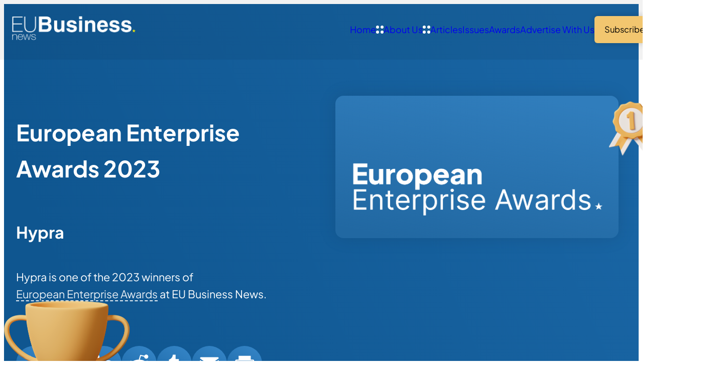

--- FILE ---
content_type: text/html; charset=UTF-8
request_url: https://www.eubusinessnews.com/winners/hypra/
body_size: 11636
content:
<!DOCTYPE html>
<html lang="en-GB" class="aigm-ux">
<head>
    <meta charset="UTF-8">
    <meta name="viewport" content="width=device-width, initial-scale=1">
    <meta http-equiv="X-UA-Compatible" content="IE=edge">

        <link rel="preconnect" href="https://production.aiglobalmedia.net">
    <link rel="dns-prefetch" href="https://production.aiglobalmedia.net">

    <link rel="stylesheet" href="/wp-content/themes/wp-bootstrap-starter/style-custom.min.css?v=1768991574">
    <link rel="preload" href="https://production.aiglobalmedia.net/assets/webfonts/font-awesome/css/all.min.css" as="style" onload="this.onload=null;this.rel='stylesheet';">

    <script src="https://js-de.sentry-cdn.com/928b0ecef765c065ae841d86a2f67312.min.js" crossorigin="anonymous"></script>
    <!-- Google Tag Manager -->
    <script>(function(w,d,s,l,i){w[l]=w[l]||[];w[l].push({'gtm.start':
    new Date().getTime(),event:'gtm.js'});var f=d.getElementsByTagName(s)[0],
    j=d.createElement(s),dl=l!='dataLayer'?'&l='+l:'';j.async=true;j.src=
    'https://www.googletagmanager.com/gtm.js?id='+i+dl;f.parentNode.insertBefore(j,f);
    })(window,document,'script','dataLayer','GTM-5DHQ8P9');</script>
    <!-- End Google Tag Manager -->

    <!-- Google Tag & Analytics -->
    <script>
        window.dataLayer = window.dataLayer || [];
        function gtag() { dataLayer.push(arguments); }
    </script>

    <!-- Start | AIGM UX Kit (CSS) - Liam A. -->
    <link rel="stylesheet" href="https://cdn.jsdelivr.net/gh/AIGlobalMedia/AIGM-UX-Kit/v1.0.1/aigm-ux.min.css"><link rel="stylesheet" href="https://cdn.jsdelivr.net/gh/AIGlobalMedia/AIGM-UX-Kit/v1.0.1/aigm-animate.min.css">    <!-- End -->

    <meta name='robots' content='index, follow, max-image-preview:large, max-snippet:-1, max-video-preview:-1' />

	<!-- This site is optimized with the Yoast SEO plugin v26.8 - https://yoast.com/product/yoast-seo-wordpress/ -->
	<title>Hypra (2023 Winner: European Enterprise Awards) - EU Business News</title>
	<meta name="description" content="Hypra is one of the 2023 winners of European Enterprise Awards." />
	<link rel="canonical" href="https://www.eubusinessnews.com/winners/hypra/" />
	<meta property="og:locale" content="en_GB" />
	<meta property="og:type" content="article" />
	<meta property="og:title" content="Hypra (2023 Winner: European Enterprise Awards) - EU Business News" />
	<meta property="og:description" content="Hypra is one of the 2023 winners of European Enterprise Awards." />
	<meta property="og:url" content="https://www.eubusinessnews.com/winners/hypra/" />
	<meta property="og:site_name" content="EU Business News" />
	<meta property="article:modified_time" content="2025-04-17T05:03:38+00:00" />
	<meta property="og:image" content="https://www.eubusinessnews.com/wp-content/uploads/2025/01/og-image-eubn.jpg" />
	<meta property="og:image:width" content="1920" />
	<meta property="og:image:height" content="1080" />
	<meta name="twitter:card" content="summary_large_image" />
	<script type="application/ld+json" class="yoast-schema-graph">{"@context":"https://schema.org","@graph":[{"@type":"WebPage","@id":"https://www.eubusinessnews.com/winners/hypra/","url":"https://www.eubusinessnews.com/winners/hypra/","name":"Hypra - EU Business News","isPartOf":{"@id":"https://www.eubusinessnews.com/#website"},"datePublished":"2024-02-13T14:09:22+00:00","dateModified":"2025-04-17T05:03:38+00:00","description":"Hypra - 2023 winner.","breadcrumb":{"@id":"https://www.eubusinessnews.com/winners/hypra/#breadcrumb"},"inLanguage":"en-GB","potentialAction":[{"@type":"ReadAction","target":["https://www.eubusinessnews.com/winners/hypra/"]}]},{"@type":"BreadcrumbList","@id":"https://www.eubusinessnews.com/winners/hypra/#breadcrumb","itemListElement":[{"@type":"ListItem","position":1,"name":"Home","item":"/"},{"@type":"ListItem","position":2,"name":"Awards","item":"/our-awards/"},{"@type":"ListItem","position":3,"name":"European Enterprise Awards","item":"/awards/eu-business-awards/"},{"@type":"ListItem","position":4,"name":"Winners List (2023)","item":"/winners-list/?award=11494-2023"},{"@type":"ListItem","position":5,"name":"Hypra"}]},{"@type":"WebSite","@id":"https://www.eubusinessnews.com/#website","url":"https://www.eubusinessnews.com/","name":"EU Business News","description":"Business news from Europe","potentialAction":[{"@type":"SearchAction","target":{"@type":"EntryPoint","urlTemplate":"https://www.eubusinessnews.com/?s={search_term_string}"},"query-input":{"@type":"PropertyValueSpecification","valueRequired":true,"valueName":"search_term_string"}}],"inLanguage":"en-GB"}]}</script>
	<!-- / Yoast SEO plugin. -->


<link rel='dns-prefetch' href='//static.addtoany.com' />
<style id='wp-img-auto-sizes-contain-inline-css'>
img:is([sizes=auto i],[sizes^="auto," i]){contain-intrinsic-size:3000px 1500px}
/*# sourceURL=wp-img-auto-sizes-contain-inline-css */
</style>
<style id='wp-block-library-inline-css'>
:root{--wp-block-synced-color:#7a00df;--wp-block-synced-color--rgb:122,0,223;--wp-bound-block-color:var(--wp-block-synced-color);--wp-editor-canvas-background:#ddd;--wp-admin-theme-color:#007cba;--wp-admin-theme-color--rgb:0,124,186;--wp-admin-theme-color-darker-10:#006ba1;--wp-admin-theme-color-darker-10--rgb:0,107,160.5;--wp-admin-theme-color-darker-20:#005a87;--wp-admin-theme-color-darker-20--rgb:0,90,135;--wp-admin-border-width-focus:2px}@media (min-resolution:192dpi){:root{--wp-admin-border-width-focus:1.5px}}.wp-element-button{cursor:pointer}:root .has-very-light-gray-background-color{background-color:#eee}:root .has-very-dark-gray-background-color{background-color:#313131}:root .has-very-light-gray-color{color:#eee}:root .has-very-dark-gray-color{color:#313131}:root .has-vivid-green-cyan-to-vivid-cyan-blue-gradient-background{background:linear-gradient(135deg,#00d084,#0693e3)}:root .has-purple-crush-gradient-background{background:linear-gradient(135deg,#34e2e4,#4721fb 50%,#ab1dfe)}:root .has-hazy-dawn-gradient-background{background:linear-gradient(135deg,#faaca8,#dad0ec)}:root .has-subdued-olive-gradient-background{background:linear-gradient(135deg,#fafae1,#67a671)}:root .has-atomic-cream-gradient-background{background:linear-gradient(135deg,#fdd79a,#004a59)}:root .has-nightshade-gradient-background{background:linear-gradient(135deg,#330968,#31cdcf)}:root .has-midnight-gradient-background{background:linear-gradient(135deg,#020381,#2874fc)}:root{--wp--preset--font-size--normal:16px;--wp--preset--font-size--huge:42px}.has-regular-font-size{font-size:1em}.has-larger-font-size{font-size:2.625em}.has-normal-font-size{font-size:var(--wp--preset--font-size--normal)}.has-huge-font-size{font-size:var(--wp--preset--font-size--huge)}.has-text-align-center{text-align:center}.has-text-align-left{text-align:left}.has-text-align-right{text-align:right}.has-fit-text{white-space:nowrap!important}#end-resizable-editor-section{display:none}.aligncenter{clear:both}.items-justified-left{justify-content:flex-start}.items-justified-center{justify-content:center}.items-justified-right{justify-content:flex-end}.items-justified-space-between{justify-content:space-between}.screen-reader-text{border:0;clip-path:inset(50%);height:1px;margin:-1px;overflow:hidden;padding:0;position:absolute;width:1px;word-wrap:normal!important}.screen-reader-text:focus{background-color:#ddd;clip-path:none;color:#444;display:block;font-size:1em;height:auto;left:5px;line-height:normal;padding:15px 23px 14px;text-decoration:none;top:5px;width:auto;z-index:100000}html :where(.has-border-color){border-style:solid}html :where([style*=border-top-color]){border-top-style:solid}html :where([style*=border-right-color]){border-right-style:solid}html :where([style*=border-bottom-color]){border-bottom-style:solid}html :where([style*=border-left-color]){border-left-style:solid}html :where([style*=border-width]){border-style:solid}html :where([style*=border-top-width]){border-top-style:solid}html :where([style*=border-right-width]){border-right-style:solid}html :where([style*=border-bottom-width]){border-bottom-style:solid}html :where([style*=border-left-width]){border-left-style:solid}html :where(img[class*=wp-image-]){height:auto;max-width:100%}:where(figure){margin:0 0 1em}html :where(.is-position-sticky){--wp-admin--admin-bar--position-offset:var(--wp-admin--admin-bar--height,0px)}@media screen and (max-width:600px){html :where(.is-position-sticky){--wp-admin--admin-bar--position-offset:0px}}

/*# sourceURL=wp-block-library-inline-css */
</style><style id='global-styles-inline-css'>
:root{--wp--preset--aspect-ratio--square: 1;--wp--preset--aspect-ratio--4-3: 4/3;--wp--preset--aspect-ratio--3-4: 3/4;--wp--preset--aspect-ratio--3-2: 3/2;--wp--preset--aspect-ratio--2-3: 2/3;--wp--preset--aspect-ratio--16-9: 16/9;--wp--preset--aspect-ratio--9-16: 9/16;--wp--preset--color--black: #000000;--wp--preset--color--cyan-bluish-gray: #abb8c3;--wp--preset--color--white: #ffffff;--wp--preset--color--pale-pink: #f78da7;--wp--preset--color--vivid-red: #cf2e2e;--wp--preset--color--luminous-vivid-orange: #ff6900;--wp--preset--color--luminous-vivid-amber: #fcb900;--wp--preset--color--light-green-cyan: #7bdcb5;--wp--preset--color--vivid-green-cyan: #00d084;--wp--preset--color--pale-cyan-blue: #8ed1fc;--wp--preset--color--vivid-cyan-blue: #0693e3;--wp--preset--color--vivid-purple: #9b51e0;--wp--preset--gradient--vivid-cyan-blue-to-vivid-purple: linear-gradient(135deg,rgb(6,147,227) 0%,rgb(155,81,224) 100%);--wp--preset--gradient--light-green-cyan-to-vivid-green-cyan: linear-gradient(135deg,rgb(122,220,180) 0%,rgb(0,208,130) 100%);--wp--preset--gradient--luminous-vivid-amber-to-luminous-vivid-orange: linear-gradient(135deg,rgb(252,185,0) 0%,rgb(255,105,0) 100%);--wp--preset--gradient--luminous-vivid-orange-to-vivid-red: linear-gradient(135deg,rgb(255,105,0) 0%,rgb(207,46,46) 100%);--wp--preset--gradient--very-light-gray-to-cyan-bluish-gray: linear-gradient(135deg,rgb(238,238,238) 0%,rgb(169,184,195) 100%);--wp--preset--gradient--cool-to-warm-spectrum: linear-gradient(135deg,rgb(74,234,220) 0%,rgb(151,120,209) 20%,rgb(207,42,186) 40%,rgb(238,44,130) 60%,rgb(251,105,98) 80%,rgb(254,248,76) 100%);--wp--preset--gradient--blush-light-purple: linear-gradient(135deg,rgb(255,206,236) 0%,rgb(152,150,240) 100%);--wp--preset--gradient--blush-bordeaux: linear-gradient(135deg,rgb(254,205,165) 0%,rgb(254,45,45) 50%,rgb(107,0,62) 100%);--wp--preset--gradient--luminous-dusk: linear-gradient(135deg,rgb(255,203,112) 0%,rgb(199,81,192) 50%,rgb(65,88,208) 100%);--wp--preset--gradient--pale-ocean: linear-gradient(135deg,rgb(255,245,203) 0%,rgb(182,227,212) 50%,rgb(51,167,181) 100%);--wp--preset--gradient--electric-grass: linear-gradient(135deg,rgb(202,248,128) 0%,rgb(113,206,126) 100%);--wp--preset--gradient--midnight: linear-gradient(135deg,rgb(2,3,129) 0%,rgb(40,116,252) 100%);--wp--preset--font-size--small: 13px;--wp--preset--font-size--medium: 20px;--wp--preset--font-size--large: 36px;--wp--preset--font-size--x-large: 42px;--wp--preset--spacing--20: 0.44rem;--wp--preset--spacing--30: 0.67rem;--wp--preset--spacing--40: 1rem;--wp--preset--spacing--50: 1.5rem;--wp--preset--spacing--60: 2.25rem;--wp--preset--spacing--70: 3.38rem;--wp--preset--spacing--80: 5.06rem;--wp--preset--shadow--natural: 6px 6px 9px rgba(0, 0, 0, 0.2);--wp--preset--shadow--deep: 12px 12px 50px rgba(0, 0, 0, 0.4);--wp--preset--shadow--sharp: 6px 6px 0px rgba(0, 0, 0, 0.2);--wp--preset--shadow--outlined: 6px 6px 0px -3px rgb(255, 255, 255), 6px 6px rgb(0, 0, 0);--wp--preset--shadow--crisp: 6px 6px 0px rgb(0, 0, 0);}:where(.is-layout-flex){gap: 0.5em;}:where(.is-layout-grid){gap: 0.5em;}body .is-layout-flex{display: flex;}.is-layout-flex{flex-wrap: wrap;align-items: center;}.is-layout-flex > :is(*, div){margin: 0;}body .is-layout-grid{display: grid;}.is-layout-grid > :is(*, div){margin: 0;}:where(.wp-block-columns.is-layout-flex){gap: 2em;}:where(.wp-block-columns.is-layout-grid){gap: 2em;}:where(.wp-block-post-template.is-layout-flex){gap: 1.25em;}:where(.wp-block-post-template.is-layout-grid){gap: 1.25em;}.has-black-color{color: var(--wp--preset--color--black) !important;}.has-cyan-bluish-gray-color{color: var(--wp--preset--color--cyan-bluish-gray) !important;}.has-white-color{color: var(--wp--preset--color--white) !important;}.has-pale-pink-color{color: var(--wp--preset--color--pale-pink) !important;}.has-vivid-red-color{color: var(--wp--preset--color--vivid-red) !important;}.has-luminous-vivid-orange-color{color: var(--wp--preset--color--luminous-vivid-orange) !important;}.has-luminous-vivid-amber-color{color: var(--wp--preset--color--luminous-vivid-amber) !important;}.has-light-green-cyan-color{color: var(--wp--preset--color--light-green-cyan) !important;}.has-vivid-green-cyan-color{color: var(--wp--preset--color--vivid-green-cyan) !important;}.has-pale-cyan-blue-color{color: var(--wp--preset--color--pale-cyan-blue) !important;}.has-vivid-cyan-blue-color{color: var(--wp--preset--color--vivid-cyan-blue) !important;}.has-vivid-purple-color{color: var(--wp--preset--color--vivid-purple) !important;}.has-black-background-color{background-color: var(--wp--preset--color--black) !important;}.has-cyan-bluish-gray-background-color{background-color: var(--wp--preset--color--cyan-bluish-gray) !important;}.has-white-background-color{background-color: var(--wp--preset--color--white) !important;}.has-pale-pink-background-color{background-color: var(--wp--preset--color--pale-pink) !important;}.has-vivid-red-background-color{background-color: var(--wp--preset--color--vivid-red) !important;}.has-luminous-vivid-orange-background-color{background-color: var(--wp--preset--color--luminous-vivid-orange) !important;}.has-luminous-vivid-amber-background-color{background-color: var(--wp--preset--color--luminous-vivid-amber) !important;}.has-light-green-cyan-background-color{background-color: var(--wp--preset--color--light-green-cyan) !important;}.has-vivid-green-cyan-background-color{background-color: var(--wp--preset--color--vivid-green-cyan) !important;}.has-pale-cyan-blue-background-color{background-color: var(--wp--preset--color--pale-cyan-blue) !important;}.has-vivid-cyan-blue-background-color{background-color: var(--wp--preset--color--vivid-cyan-blue) !important;}.has-vivid-purple-background-color{background-color: var(--wp--preset--color--vivid-purple) !important;}.has-black-border-color{border-color: var(--wp--preset--color--black) !important;}.has-cyan-bluish-gray-border-color{border-color: var(--wp--preset--color--cyan-bluish-gray) !important;}.has-white-border-color{border-color: var(--wp--preset--color--white) !important;}.has-pale-pink-border-color{border-color: var(--wp--preset--color--pale-pink) !important;}.has-vivid-red-border-color{border-color: var(--wp--preset--color--vivid-red) !important;}.has-luminous-vivid-orange-border-color{border-color: var(--wp--preset--color--luminous-vivid-orange) !important;}.has-luminous-vivid-amber-border-color{border-color: var(--wp--preset--color--luminous-vivid-amber) !important;}.has-light-green-cyan-border-color{border-color: var(--wp--preset--color--light-green-cyan) !important;}.has-vivid-green-cyan-border-color{border-color: var(--wp--preset--color--vivid-green-cyan) !important;}.has-pale-cyan-blue-border-color{border-color: var(--wp--preset--color--pale-cyan-blue) !important;}.has-vivid-cyan-blue-border-color{border-color: var(--wp--preset--color--vivid-cyan-blue) !important;}.has-vivid-purple-border-color{border-color: var(--wp--preset--color--vivid-purple) !important;}.has-vivid-cyan-blue-to-vivid-purple-gradient-background{background: var(--wp--preset--gradient--vivid-cyan-blue-to-vivid-purple) !important;}.has-light-green-cyan-to-vivid-green-cyan-gradient-background{background: var(--wp--preset--gradient--light-green-cyan-to-vivid-green-cyan) !important;}.has-luminous-vivid-amber-to-luminous-vivid-orange-gradient-background{background: var(--wp--preset--gradient--luminous-vivid-amber-to-luminous-vivid-orange) !important;}.has-luminous-vivid-orange-to-vivid-red-gradient-background{background: var(--wp--preset--gradient--luminous-vivid-orange-to-vivid-red) !important;}.has-very-light-gray-to-cyan-bluish-gray-gradient-background{background: var(--wp--preset--gradient--very-light-gray-to-cyan-bluish-gray) !important;}.has-cool-to-warm-spectrum-gradient-background{background: var(--wp--preset--gradient--cool-to-warm-spectrum) !important;}.has-blush-light-purple-gradient-background{background: var(--wp--preset--gradient--blush-light-purple) !important;}.has-blush-bordeaux-gradient-background{background: var(--wp--preset--gradient--blush-bordeaux) !important;}.has-luminous-dusk-gradient-background{background: var(--wp--preset--gradient--luminous-dusk) !important;}.has-pale-ocean-gradient-background{background: var(--wp--preset--gradient--pale-ocean) !important;}.has-electric-grass-gradient-background{background: var(--wp--preset--gradient--electric-grass) !important;}.has-midnight-gradient-background{background: var(--wp--preset--gradient--midnight) !important;}.has-small-font-size{font-size: var(--wp--preset--font-size--small) !important;}.has-medium-font-size{font-size: var(--wp--preset--font-size--medium) !important;}.has-large-font-size{font-size: var(--wp--preset--font-size--large) !important;}.has-x-large-font-size{font-size: var(--wp--preset--font-size--x-large) !important;}
/*# sourceURL=global-styles-inline-css */
</style>

<style id='classic-theme-styles-inline-css'>
/*! This file is auto-generated */
.wp-block-button__link{color:#fff;background-color:#32373c;border-radius:9999px;box-shadow:none;text-decoration:none;padding:calc(.667em + 2px) calc(1.333em + 2px);font-size:1.125em}.wp-block-file__button{background:#32373c;color:#fff;text-decoration:none}
/*# sourceURL=/wp-includes/css/classic-themes.min.css */
</style>
<link rel='stylesheet' id='addtoany-css' href='https://www.eubusinessnews.com/wp-content/plugins/add-to-any/addtoany.min.css?ver=1.16' media='all' />
<script id="addtoany-core-js-before">
window.a2a_config=window.a2a_config||{};a2a_config.callbacks=[];a2a_config.overlays=[];a2a_config.templates={};a2a_localize = {
	Share: "Share",
	Save: "Save",
	Subscribe: "Subscribe",
	Email: "Email",
	Bookmark: "Bookmark",
	ShowAll: "Show All",
	ShowLess: "Show less",
	FindServices: "Find service(s)",
	FindAnyServiceToAddTo: "Instantly find any service to add to",
	PoweredBy: "Powered by",
	ShareViaEmail: "Share via email",
	SubscribeViaEmail: "Subscribe via email",
	BookmarkInYourBrowser: "Bookmark in your browser",
	BookmarkInstructions: "Press Ctrl+D or \u2318+D to bookmark this page",
	AddToYourFavorites: "Add to your favourites",
	SendFromWebOrProgram: "Send from any email address or email program",
	EmailProgram: "Email program",
	More: "More&#8230;",
	ThanksForSharing: "Thanks for sharing!",
	ThanksForFollowing: "Thanks for following!"
};


//# sourceURL=addtoany-core-js-before
</script>
<script defer src="https://static.addtoany.com/menu/page.js" id="addtoany-core-js"></script>
<script src="https://www.eubusinessnews.com/wp-includes/js/jquery/jquery.min.js?ver=3.7.1" id="jquery-core-js"></script>
<script src="https://www.eubusinessnews.com/wp-includes/js/jquery/jquery-migrate.min.js?ver=3.4.1" id="jquery-migrate-js"></script>
<script defer src="https://www.eubusinessnews.com/wp-content/plugins/add-to-any/addtoany.min.js?ver=1.1" id="addtoany-jquery-js"></script>
<script src="https://www.eubusinessnews.com/wp-content/plugins/davina-response/public/js/davina-response-public.js?ver=1.12.0" id="davina-response-js"></script>
        <!-- AI Global Media - Global Core Code -->
    <script>
        window.aigm_core_loaded = false;
        window.aigm_core_loaded_events = [];
        window.onAIGMCoreLoaded = (callback) => {
            if(window.aigm_core_loaded) { callback(); return; }
            window.aigm_core_loaded_events.push(callback);
        };
    </script>
    <link href="https://production.aiglobalmedia.net/assets/ai-global-media-core/public/core.min.css?v=1.21" rel="preload stylesheet" as="style" type="text/css">
    <script src="https://production.aiglobalmedia.net/assets/ai-global-media-core/public/core.min.js?v=1.21" async></script>

    <style>
        [data-animate] {
            animation: none !important;
            transition: none !important;
            opacity: 1 !important;
            visibility: visible !important;
        }
    </style>
</head>

<body class="wp-singular winners-template-default single single-winners postid-34104 wp-theme-wp-bootstrap-starter">
        <noscript id="aigm-js-noscript-warning">
        <div style="position: fixed; bottom: 0px; left: 0px; z-index: 500; background: red; width: 100%; padding: 16px 20px; text-align: center; color: #fff; font-weight: 600; font-size: 18px;">
            <span>Please enable JavaScript in your web browser settings, under the site permissions section to unlock full site functionality.</span> 
            <a href="https://www.enable-javascript.com/" target="_blank" rel="nofollow" style="color: #ffc9c9; text-decoration: underline; text-underline-offset: 0px; text-underline-position: under; text-decoration-color: rgb(255 255 255 / 50%);">Click here for help.</a>
        </div>
    </noscript>

    <!-- Google Tag Manager (noscript) -->
    <noscript><iframe src="https://www.googletagmanager.com/ns.html?id=GTM-5DHQ8P9"
    height="0" width="0" style="display:none;visibility:hidden"></iframe></noscript>
    <!-- End Google Tag Manager (noscript) -->

    <div class="eubn-site">
        <div data-page-load-indicator></div>
        
        <!-- Nav -->
        <nav class="header ">
            <div class="container" data-animate-pops>
                <a href="/" class="logo" data-animate="right"><img src="https://production.aiglobalmedia.net/assets/images/brand-logos/brand-eubn-white-star-yellow.png" alt="Logo" loading="lazy" decoding="async"></a>
                <div class="items" data-animate="left">
                    <div class="top-flex mobile-only">
                        <a href="/" class="mobile-logo"><img src="https://production.aiglobalmedia.net/assets/images/brand-logos/brand-eubn-white-star-yellow.png" alt="Logo" loading="lazy" decoding="async"></a>
                        <div class="close-x"><i class="fas fa-times"></i></div>
                    </div>
                    <div><a href="/">Home</a></div>
                    <div>
                        <a href="/about-us/"><img src="/wp-content/themes/wp-bootstrap-starter/theme-assets/sub-menu-icon.svg" alt="Arrow" class="arrow" loading="lazy" decoding="async">About Us</a>
                        <div class="sub">
                            <a href="/contact-us/">Contact Us</a>
                        </div>
                    </div>
                    <div>
                        <a href="/articles/"><img src="/wp-content/themes/wp-bootstrap-starter/theme-assets/sub-menu-icon.svg" alt="Arrow" class="arrow" loading="lazy" decoding="async">Articles</a>
                        <div class="sub">
                            <a href="/category/european-business-news/">European Business News</a>
                            <a href="/category/finance-and-investment/">Finance & Investment</a>
                            <a href="/category/innovation-and-tech/">Innovation & Tech</a>
                            <a href="/category/environment/">Environment</a>
                        </div>
                    </div>
                    <div><a href="/latest-issues/">Issues</a></div>
                    <div><a href="/our-awards/">Awards</a></div>
                    <div><a href="/advertise-with-us/">Advertise With Us</a></div>
                    <div><a href="/subscribe/" class="button primary swipe"><span>Subscribe</span></a></div>
                </div>
                <div class="burger mobile-only" data-animate="left"><i class="fas fa-bars"></i></div>
            </div>
        </nav>

<section class="winner1 bg--default" data-header-fix>
    <div class="container">
        <div class="sides">
            <div class="side" data-animate="up">
                <div class="title">
                    <h1>European Enterprise Awards 2023</h1>
                    <h2>Hypra</h2>
                    <p>Hypra is one of the 2023 winners of <a class="mainlink boxed" href="/awards/eu-business-awards/">European Enterprise Awards</a> at EU Business News.</p>                </div>
                <div class="top-share-buttons">
                    <div class="addtoany_shortcode"><div class="a2a_kit a2a_kit_size_32 addtoany_list" data-a2a-url="https://www.eubusinessnews.com/winners/hypra/" data-a2a-title="Hypra"><a class="a2a_button_x" href="https://www.addtoany.com/add_to/x?linkurl=https%3A%2F%2Fwww.eubusinessnews.com%2Fwinners%2Fhypra%2F&amp;linkname=Hypra" title="X" rel="nofollow noopener" target="_blank"></a><a class="a2a_button_facebook" href="https://www.addtoany.com/add_to/facebook?linkurl=https%3A%2F%2Fwww.eubusinessnews.com%2Fwinners%2Fhypra%2F&amp;linkname=Hypra" title="Facebook" rel="nofollow noopener" target="_blank"></a><a class="a2a_button_linkedin" href="https://www.addtoany.com/add_to/linkedin?linkurl=https%3A%2F%2Fwww.eubusinessnews.com%2Fwinners%2Fhypra%2F&amp;linkname=Hypra" title="LinkedIn" rel="nofollow noopener" target="_blank"></a><a class="a2a_button_reddit" href="https://www.addtoany.com/add_to/reddit?linkurl=https%3A%2F%2Fwww.eubusinessnews.com%2Fwinners%2Fhypra%2F&amp;linkname=Hypra" title="Reddit" rel="nofollow noopener" target="_blank"></a><a class="a2a_button_tumblr" href="https://www.addtoany.com/add_to/tumblr?linkurl=https%3A%2F%2Fwww.eubusinessnews.com%2Fwinners%2Fhypra%2F&amp;linkname=Hypra" title="Tumblr" rel="nofollow noopener" target="_blank"></a><a class="a2a_button_email" href="https://www.addtoany.com/add_to/email?linkurl=https%3A%2F%2Fwww.eubusinessnews.com%2Fwinners%2Fhypra%2F&amp;linkname=Hypra" title="Email" rel="nofollow noopener" target="_blank"></a><a class="a2a_button_print" href="https://www.addtoany.com/add_to/print?linkurl=https%3A%2F%2Fwww.eubusinessnews.com%2Fwinners%2Fhypra%2F&amp;linkname=Hypra" title="Print" rel="nofollow noopener" target="_blank"></a></div></div>                </div>
                <div class="scroller" data-animate="up">
                    <small>Scroll</small>
                </div>
            </div>
            <div class="side" data-animate="up">
                <div class="award-logo"><img src="https://www.eubusinessnews.com/wp-content/uploads/2019/10/European-Enterprise-Awards-White.png" alt="Award Logo"></div>
                <img class="medal animation--swinging"  src="/wp-content/themes/wp-bootstrap-starter/theme-assets/tiny-medal-1st.png" alt="Medal">
                <img class="trophy" src="/wp-content/themes/wp-bootstrap-starter/theme-assets/trophy-large.png" alt="Trophy">
                <img class="cloud1" src="/wp-content/themes/wp-bootstrap-starter/theme-assets/cloud-single.png" alt="Cloud">
                <img class="cloud2" src="/wp-content/themes/wp-bootstrap-starter/theme-assets/cloud-single.png" alt="Cloud">
            </div>
        </div>
    </div>
</section>


<script>window.aigmAdvertSystemTrack = function(advert_id) {
    fetch('/wp-admin/admin-ajax.php', {
        method: 'POST',
        headers: {
            'Content-Type': 'application/x-www-form-urlencoded'
        },
        body: 'action=track_aigm_advert_click&id=' + encodeURIComponent(advert_id)
    })
    .then(response => {
        if(!response.ok) throw new Error('[AIGM] Could not track ad click.');
        return response.text();
    })
    .then(data => {
        //console.log('[AIGM] Ad click tracked:', data);
    })
    .catch(error => {
        //console.error('[AIGM] There was a problem with the fetch operation:', error);
    });
};

window.aigmAdvertSystemOpenPopup = function(url, width, height) {
    let left = (screen.width - width) / 2;
    let top = (screen.height - height) / 2;
    window.open(url, 'popup', `width=${width},height=${height},top=${top},left=${left}`);
};</script><!-- Advert section shown -->
                <div class="aigm-advert-system-section ">
                    <div class="container">
                        <a class="aigm-advert-system-banner" onClick="window.aigmAdvertSystemTrack(278638);" onMouseDown="if(event.button === 1) { window.aigmAdvertSystemTrack(278638); }" rel="sponsored noopener" target="_self" href="javascript:window.aigmAdvertSystemOpenPopup(`https://forms.ai-publishing.com/aiglobal/form/AIGlobalMediaAwardVotingForm/formperma/Ts3ZufI7CmJTDMJaWiuDjiXDxBFZ6jI26xKaiQKooQM?Brand=EUBN&amp;BrandName=EU+Business+News&amp;Team=Award&amp;LeadSource=Marketing%20-%20Votes&amp;Campaign=The%20Managing%20Director%20Awards%202026&amp;referrername=WebBanner`, 680, 780);">
                            <img width="960" height="auto" src="https://www.aiglobalmedialtd.com/wp-content/uploads/2026/01/The-Managing-Director-Awards-2026-Web-Banner.png" alt="Advert banner - EUBN - The Managing Director Awards 2026" loading="lazy">
                            <span class="aigm-advert-system-label">AD</span>
                        </a>
                    </div>
                </div>

<section class="winner2">
    <div class="container">
        <p class="main-breadcrumb" data-animate="up"><span><span><a class="mainlink boxed" href="/">Home</a></span>  »  <span><a class="mainlink boxed" href="/our-awards/">Awards</a></span>  »  <span><a class="mainlink boxed" href="/awards/eu-business-awards/">European Enterprise Awards</a></span>  »  <span><a class="mainlink boxed" href="/winners-list/?award=11494-2023">Winners List (2023)</a></span>  »  <span class="breadcrumb_last" aria-current="page">Hypra</span></span></p>        <div class="break x3"></div>

        <img data-animate="up" src="/wp-content/themes/wp-bootstrap-starter/theme-assets/winners-single-page-banner.jpg" alt="Banner" class="banner">
                <div class="title" data-animate="left">
            <strong>About Hypra</strong>
        </div>
        <div class="winner-content" data-animate="right"><p>Leading Specialists in Digital Inclusion Solutions &#8211; France</p>
</div>
        <div data-animate="up" class="winner-desc" data-post-content data-safe-html></div><a data-animate="up" href="http://hypra.fr" target="_blank" class="button primary swipe winner-website" rel="ugc"><span>Visit Website</span></a>    </div>
</section>


<!-- Advert section shown -->
                <div class="aigm-advert-system-section ">
                    <div class="container">
                        <a class="aigm-advert-system-banner" onClick="window.aigmAdvertSystemTrack(278638);" onMouseDown="if(event.button === 1) { window.aigmAdvertSystemTrack(278638); }" rel="sponsored noopener" target="_self" href="javascript:window.aigmAdvertSystemOpenPopup(`https://forms.ai-publishing.com/aiglobal/form/AIGlobalMediaAwardVotingForm/formperma/Ts3ZufI7CmJTDMJaWiuDjiXDxBFZ6jI26xKaiQKooQM?Brand=EUBN&amp;BrandName=EU+Business+News&amp;Team=Award&amp;LeadSource=Marketing%20-%20Votes&amp;Campaign=The%20Managing%20Director%20Awards%202026&amp;referrername=WebBanner`, 680, 780);">
                            <img width="960" height="auto" src="https://www.aiglobalmedialtd.com/wp-content/uploads/2026/01/The-Managing-Director-Awards-2026-Web-Banner.png" alt="Advert banner - EUBN - The Managing Director Awards 2026" loading="lazy">
                            <span class="aigm-advert-system-label">AD</span>
                        </a>
                    </div>
                </div>

<section class="winner3" data-slider-overflow>
    <div class="container">
        <div class="title">
            <strong data-animate="left">Our Other Awards</strong>
        </div>
        <div class="break x2"></div>
        <div class="related-items-slider items-align-stretch" data-slider="nav-style-1" data-animate="up">
            <div title="Agriculture and Farming Awards" data-animate="up" class="maincard--award style--default"><a class="image" href="https://www.eubusinessnews.com/awards/agriculture-and-farming-awards/"><img loading="lazy" decoding="async" src="https://www.eubusinessnews.com/wp-content/uploads/2021/03/background-image.jpg" alt="Award Image"></a><div class="box"><a class="logo" href="https://www.eubusinessnews.com/awards/agriculture-and-farming-awards/"><img loading="lazy" decoding="async" src="https://www.eubusinessnews.com/wp-content/uploads/2021/03/237283782378237823.png" alt="Award Logo"></a><a class="headline" href="https://www.eubusinessnews.com/awards/agriculture-and-farming-awards/">Agriculture and Farming Awards</a><p class="desc"></p><a href="https://www.eubusinessnews.com/awards/agriculture-and-farming-awards/" class="button primary swipe"><span>Vote Now</span></a></div></div><div title="Balkan Enterprise Awards" data-animate="up" class="maincard--award style--default"><a class="image" href="https://www.eubusinessnews.com/awards/balkan-enterprise-awards/"><img loading="lazy" decoding="async" src="https://www.eubusinessnews.com/wp-content/uploads/2019/10/balkan.jpeg" alt="Award Image"></a><div class="box"><a class="logo" href="https://www.eubusinessnews.com/awards/balkan-enterprise-awards/"><img loading="lazy" decoding="async" src="https://www.eubusinessnews.com/wp-content/uploads/2019/10/Balkan-Enterprise-Awards-Main-Page-Logo.png" alt="Award Logo"></a><a class="headline" href="https://www.eubusinessnews.com/awards/balkan-enterprise-awards/">Balkan Enterprise Awards</a><p class="desc"></p><a href="https://www.eubusinessnews.com/awards/balkan-enterprise-awards/" class="button primary swipe"><span>Vote Now</span></a></div></div><div title="Belgian Business Excellence Awards" data-animate="up" class="maincard--award style--default"><a class="image" href="https://www.eubusinessnews.com/awards/belgian-business-excellence-awards/"><img loading="lazy" decoding="async" src="https://www.eubusinessnews.com/wp-content/uploads/2019/10/belgium.jpeg" alt="Award Image"></a><div class="box"><a class="logo" href="https://www.eubusinessnews.com/awards/belgian-business-excellence-awards/"><img loading="lazy" decoding="async" src="https://www.eubusinessnews.com/wp-content/uploads/2019/10/Belgian-Business-Excellence-Awards-Main-Page-Logo.png" alt="Award Logo"></a><a class="headline" href="https://www.eubusinessnews.com/awards/belgian-business-excellence-awards/">Belgian Business Excellence Awards</a><p class="desc"></p><a href="https://www.eubusinessnews.com/awards/belgian-business-excellence-awards/" class="button primary swipe"><span>Vote Now</span></a></div></div><div title="Benelux Enterprise Awards" data-animate="up" class="maincard--award style--default"><a class="image" href="https://www.eubusinessnews.com/awards/benelux-business-awards/"><img loading="lazy" decoding="async" src="https://www.eubusinessnews.com/wp-content/uploads/2019/10/brussels-1.jpg" alt="Award Image"></a><div class="box"><a class="logo" href="https://www.eubusinessnews.com/awards/benelux-business-awards/"><img loading="lazy" decoding="async" src="https://www.eubusinessnews.com/wp-content/uploads/2019/10/Benelux-Awards-Main-Page-Logo.png" alt="Award Logo"></a><a class="headline" href="https://www.eubusinessnews.com/awards/benelux-business-awards/">Benelux Enterprise Awards (2025)</a><p class="desc">The Benelux Enterprise Awards is open to organisations of all sizes and sectors, from innovative start-ups to established industry leaders. This initiative aims to highlight the diverse range of enterprises driving economic growth in the region, showcasing the resilience and ingenuity that define the Benelux business landscape.</p><a href="https://www.eubusinessnews.com/awards/benelux-business-awards/" class="button primary swipe"><span>Winners Announced</span></a></div></div><div title="Central Europe Business Awards" data-animate="up" class="maincard--award style--default"><a class="image" href="https://www.eubusinessnews.com/awards/central-europe-business-awards/"><img loading="lazy" decoding="async" src="https://www.eubusinessnews.com/wp-content/uploads/2019/10/centraleurope.jpeg" alt="Award Image"></a><div class="box"><a class="logo" href="https://www.eubusinessnews.com/awards/central-europe-business-awards/"><img loading="lazy" decoding="async" src="https://www.eubusinessnews.com/wp-content/uploads/2019/10/Central-Europe-Business-Awards-Main-Page-Logo.png" alt="Award Logo"></a><a class="headline" href="https://www.eubusinessnews.com/awards/central-europe-business-awards/">Central Europe Business Awards</a><p class="desc"></p><a href="https://www.eubusinessnews.com/awards/central-europe-business-awards/" class="button primary swipe"><span>Vote Now</span></a></div></div><div title="European Enterprise Awards" data-animate="up" class="maincard--award style--default"><a class="image" href="https://www.eubusinessnews.com/awards/eu-business-awards/"><img loading="lazy" decoding="async" src="https://www.eubusinessnews.com/wp-content/uploads/2019/10/NEW-about-background.png" alt="Award Image"></a><div class="box"><a class="logo" href="https://www.eubusinessnews.com/awards/eu-business-awards/"><img loading="lazy" decoding="async" src="https://www.eubusinessnews.com/wp-content/uploads/2019/10/European-Enterprise-Awards-Main-Page-Logo.png" alt="Award Logo"></a><a class="headline" href="https://www.eubusinessnews.com/awards/eu-business-awards/">European Enterprise Awards (2025)</a><p class="desc">EU Business News is proud to announce the return of the annual European Enterprise Awards. The European Enterprise Awards has been fortunate enough to include some of the most vibrant and diverse business regions in the world, all of which strive year after year to ensure economic growth.</p><a href="https://www.eubusinessnews.com/awards/eu-business-awards/" class="button primary swipe"><span>Winners Announced</span></a></div></div><div title="European CEO of the Year Awards" data-animate="up" class="maincard--award style--default"><a class="image" href="https://www.eubusinessnews.com/awards/european-ceo-of-the-year-awards/"><img loading="lazy" decoding="async" src="https://www.eubusinessnews.com/wp-content/uploads/2024/02/european-central-bank-frankfurt.jpg" alt="Award Image"></a><div class="box"><a class="logo" href="https://www.eubusinessnews.com/awards/european-ceo-of-the-year-awards/"><img loading="lazy" decoding="async" src="https://www.eubusinessnews.com/wp-content/uploads/2024/02/European-CEO-of-the-Year-Awards-Main-Page-Logo.png" alt="Award Logo"></a><a class="headline" href="https://www.eubusinessnews.com/awards/european-ceo-of-the-year-awards/">European CEO of the Year Awards (2025)</a><p class="desc">The European CEO of the Year Awards proudly acknowledge and honour top-tier CEOs who have demonstrated exceptional leadership qualities, strategic vision, and a profound impact on their organisations and industries.</p><a href="https://www.eubusinessnews.com/awards/european-ceo-of-the-year-awards/" class="button primary swipe"><span>Winners Announced</span></a></div></div><div title="European Travel Awards" data-animate="up" class="maincard--award style--default"><a class="image" href="https://www.eubusinessnews.com/awards/european-travel-awards/"><img loading="lazy" decoding="async" src="https://www.eubusinessnews.com/wp-content/uploads/2022/04/about-background.jpg" alt="Award Image"></a><div class="box"><a class="logo" href="https://www.eubusinessnews.com/awards/european-travel-awards/"><img loading="lazy" decoding="async" src="https://www.eubusinessnews.com/wp-content/uploads/2022/04/European-Travel-Awards-Main-Page-Logo.png" alt="Award Logo"></a><a class="headline" href="https://www.eubusinessnews.com/awards/european-travel-awards/">European Travel Awards (2025)</a><p class="desc">EU Business News are thrilled to host the European Travel Awards! Focusing on those at the forefront of the travel, tourism, and leisure industry, we seek to shine a light on those who have shown true excellence in commitment, determination, and customer service more than ever over the past 12 months across Europe.</p><a href="https://www.eubusinessnews.com/awards/european-travel-awards/" class="button primary swipe"><span>Winners Announced</span></a></div></div><div title="French Business Excellence Awards" data-animate="up" class="maincard--award style--default"><a class="image" href="https://www.eubusinessnews.com/awards/french-business-excellence-awards/"><img loading="lazy" decoding="async" src="https://www.eubusinessnews.com/wp-content/uploads/2019/10/france.jpeg" alt="Award Image"></a><div class="box"><a class="logo" href="https://www.eubusinessnews.com/awards/french-business-excellence-awards/"><img loading="lazy" decoding="async" src="https://www.eubusinessnews.com/wp-content/uploads/2019/10/French-Business-Excellence-Awards-Main-Page-Logo.png" alt="Award Logo"></a><a class="headline" href="https://www.eubusinessnews.com/awards/french-business-excellence-awards/">French Business Excellence Awards</a><p class="desc"></p><a href="https://www.eubusinessnews.com/awards/french-business-excellence-awards/" class="button primary swipe"><span>Vote Now</span></a></div></div><div title="French CEO of the Year Awards" data-animate="up" class="maincard--award style--default"><a class="image" href="https://www.eubusinessnews.com/awards/french-ceo-of-the-year-awards/"><img loading="lazy" decoding="async" src="https://www.eubusinessnews.com/wp-content/uploads/2022/06/paris.jpg" alt="Award Image"></a><div class="box"><a class="logo" href="https://www.eubusinessnews.com/awards/french-ceo-of-the-year-awards/"><img loading="lazy" decoding="async" src="https://www.eubusinessnews.com/wp-content/uploads/2022/06/French-CEO-of-the-Year-Awards-Main-Page-Logo.png" alt="Award Logo"></a><a class="headline" href="https://www.eubusinessnews.com/awards/french-ceo-of-the-year-awards/">French CEO of the Year Awards</a><p class="desc">Our French CEO of the Year Awards aim to celebrate the efforts of the best Chief Executive Officers around France, as we are extremely passionate about helping businesses get the recognition they deserve for their outstanding efforts and achievements. </p><a href="https://www.eubusinessnews.com/awards/french-ceo-of-the-year-awards/" class="button primary swipe"><span>Vote Now</span></a></div></div><div title="German Business Awards" data-animate="up" class="maincard--award style--default"><a class="image" href="https://www.eubusinessnews.com/awards/german-business-awards/"><img loading="lazy" decoding="async" src="https://www.eubusinessnews.com/wp-content/uploads/2019/10/germany.jpeg" alt="Award Image"></a><div class="box"><a class="logo" href="https://www.eubusinessnews.com/awards/german-business-awards/"><img loading="lazy" decoding="async" src="https://www.eubusinessnews.com/wp-content/uploads/2019/10/German-Business-Awards-Main-Page-Logo.png" alt="Award Logo"></a><a class="headline" href="https://www.eubusinessnews.com/awards/german-business-awards/">German Business Awards (2025)</a><p class="desc">EU Business News proudly presents the German Enterprise Awards, allowing us the privilege and opportunity to reward the hardworking individuals and firms hailing from this dynamic country.</p><a href="https://www.eubusinessnews.com/awards/german-business-awards/" class="button primary swipe"><span>Winners Announced</span></a></div></div><div title="German CEO Excellence Awards" data-animate="up" class="maincard--award style--default"><a class="image" href="https://www.eubusinessnews.com/awards/german-ceo-excellence-awards/"><img loading="lazy" decoding="async" src="https://www.eubusinessnews.com/wp-content/uploads/2021/10/background.jpg" alt="Award Image"></a><div class="box"><a class="logo" href="https://www.eubusinessnews.com/awards/german-ceo-excellence-awards/"><img loading="lazy" decoding="async" src="https://www.eubusinessnews.com/wp-content/uploads/2021/10/German-CEO-Excellence-Awards-Main-Page-Logo.png" alt="Award Logo"></a><a class="headline" href="https://www.eubusinessnews.com/awards/german-ceo-excellence-awards/">German CEO Excellence Awards (2026)</a><p class="desc">In recent years, corporate leaders have been subject to unpredictable changes that have encouraged industries to change and develop the way they work. Subsequently, these changes have stimulated business leaders to focus their aims on surviving and thriving in new and uncertain economic conditions.</p><a href="https://www.eubusinessnews.com/awards/german-ceo-excellence-awards/" class="button primary swipe"><span>Voting Closed</span></a></div></div>        </div>
    </div>
</section>


</div>

<div class="to-top"><img src="/wp-content/themes/wp-bootstrap-starter/theme-assets/to-top-arrow.png" alt="Arrow" loading="lazy" decoding="async"></div>

<div class="brands-scrolling">
    <div class="container">
        <p data-animate="left">EU Business News is part of <a class="mainlink boxed" href="https://www.aiglobalmedialtd.com/" target="_blank">AI Global Media</a></p>
        <small data-animate="right">Discover our unique brands covering different sectors</small>
        <div class="overflow" data-animate="up">
            <div class="logos">
                <a href="https://www.apac-insider.com/" target="_blank" title="APAC Insider"><img src="https://production.aiglobalmedia.net/assets/images/brand-logos/brand-apac.png" alt="APAC Insider" loading="lazy" decoding="async"></a><a href="https://www.build-review.com/" target="_blank" title="BUILD Magazine"><img src="https://production.aiglobalmedia.net/assets/images/brand-logos/brand-build.png" alt="BUILD Magazine" loading="lazy" decoding="async"></a><a href="https://www.corporatevision-news.com/" target="_blank" title="Corporate Vision"><img src="https://production.aiglobalmedia.net/assets/images/brand-logos/brand-cv-v2.png" alt="Corporate Vision" loading="lazy" decoding="async"></a><a href="https://www.ghp-news.com/" target="_blank" title="GHP News"><img src="https://production.aiglobalmedia.net/assets/images/brand-logos/brand-ghp-v2.png" alt="GHP News" loading="lazy" decoding="async"></a><a href="https://www.wealthandfinance-news.com/" target="_blank" title="Wealth &amp; Finance International"><img src="https://production.aiglobalmedia.net/assets/images/brand-logos/brand-waf.png" alt="Wealth &amp; Finance International" loading="lazy" decoding="async"></a><a href="https://acquisitioninternational.digital/" target="_blank" title="Acquisition International"><img src="https://production.aiglobalmedia.net/assets/images/brand-logos/brand-acq.png" alt="Acquisition International" loading="lazy" decoding="async"></a><a href="https://www.mea-markets.com/" target="_blank" title="MEA Markets"><img src="https://production.aiglobalmedia.net/assets/images/brand-logos/brand-mea-purple.png" alt="MEA Markets" loading="lazy" decoding="async"></a><a href="https://www.ceo-review.com/" target="_blank" title="CEO Monthly"><img src="https://production.aiglobalmedia.net/assets/images/brand-logos/brand-ceo.png" alt="CEO Monthly" loading="lazy" decoding="async"></a><a href="https://www.sme-news.co.uk/" target="_blank" title="SME News"><img src="https://production.aiglobalmedia.net/assets/images/brand-logos/brand-sme-stacked-v2.png" alt="SME News" loading="lazy" decoding="async"></a><a href="https://www.lux-review.com/" target="_blank" title="LUXlife Magazine"><img src="https://production.aiglobalmedia.net/assets/images/brand-logos/brand-lux.png" alt="LUXlife Magazine" loading="lazy" decoding="async"></a>            </div>
        </div>
    </div>
</div>

<footer class="aigm-footer">
    <div class="main">
        <div class="container">
            <div class="sides" data-animate-pops>
                <div class="side" data-animate="up">
                    <a class="logo" href="/"><img src="https://production.aiglobalmedia.net/assets/images/brand-logos/brand-eubn-white-star-yellow.png" alt="Footer Logo" loading="lazy" decoding="async"></a>
                    <div class="break x2"></div>
                    <p>More than just a magazine, EU Business News was created with the vision to inform and help businesses be recognised for their success.</p>
                </div>
                <div class="side" data-animate="up">
                    <strong>VIEW OUR MEDIA PACK</strong>
                    <a class="media-pack" href="/issues/eubn-media-pack/" target="_blank">
                        <img src="/wp-content/themes/wp-bootstrap-starter/theme-assets/footer-media-pack-background.jpg" alt="Background" class="bg" loading="lazy" decoding="async">
                        <img src="/issues/eubn-media-pack/files/assets/cover300.jpg" alt="Media Pack Cover" class="cover" loading="lazy" decoding="async">
                    </a>
                </div>
                <div class="side" data-animate="up">
                    <strong>QUICK LINKS</strong>
                    <div class="links">
                                                <a class="mainlink boxed" href="/">Home</a>
                        <a class="mainlink boxed" href="/about-us/">About Us</a>
                        <div class="line"><a class="mainlink boxed" href="/articles/">Articles (Blog)</a><span class="new">NEW</span></div>
                        <div class="line"><a class="mainlink boxed" href="/latest-issues/">Latest Issues</a></div>
                        <a class="mainlink boxed" href="/our-awards/">Our Awards</a>
                        <a class="mainlink boxed" href="/advertise-with-us/">Advertise With Us</a>
                    </div>
                </div>
                <div class="side" data-animate="up">
                    <strong>CONTACT & EXTRA</strong>
                    <div class="links">
                        <a class="mainlink boxed" href="/contact-us/">Contact Us</a>
                        <div class="line"><a class="mainlink boxed" href="/subscribe/">Subscribe</a><span class="new">FREE</span></div>
                        <a class="mainlink boxed" href="/website-terms-of-use/">Website Terms of Use</a>
                        <a class="mainlink boxed" href="/terms-conditions-of-sale/">Terms & Conditions of Sale</a>
                        <a class="mainlink boxed" href="/privacy-policy/">Privacy Policy</a>
                        <a class="mainlink boxed" href="/cookie-policy/">Cookie Policy</a>
                    </div>
                </div>
            </div>
        </div>
    </div>
    <div class="bar">
        <div class="container flex">
            <p data-animate="right">&copy; Copyright <a class="mainlink boxed" href="/">EU Business News</a> / <a class="mainlink boxed" href="https://www.aiglobalmedialtd.com/" target="_blank">AI Global Media</a> 2026 - All Rights Reserved.</p>
            <div class="socials" data-animate="left">
                <small>Follow us on socials</small>
                <a class="mainlink" target="_blank" href="https://facebook.com/EUBusinessNews" title="Facebook"><i class="fab fa-facebook"></i></a>
                <a class="mainlink" target="_blank" href="https://x.com/EUBusiness_News" title="X"><i class="fab fa-x-twitter"></i></a>
                <a class="mainlink" target="_blank" href="https://www.linkedin.com/company/eu-business-news/" title="LinkedIn"><i class="fab fa-linkedin-in"></i></a>
            </div>
        </div>
    </div>
</footer>

<!-- Start | AIGM UX Kit (JS) - Liam A. -->
<script defer src="https://cdn.jsdelivr.net/gh/AIGlobalMedia/AIGM-UX-Kit/v1.0.1/aigm-ux.min.js" crossorigin="anonymous"></script><script defer src="https://cdn.jsdelivr.net/gh/AIGlobalMedia/AIGM-UX-Kit/v1.0.1/aigm-animate.min.js" crossorigin="anonymous"></script><!-- End -->

<script>
    window.aigm_page = `single--winners`;
    function getThemeImage(name) { return "/wp-content/themes/wp-bootstrap-starter/theme-assets/" + name; }
</script>
<script src="/wp-content/themes/wp-bootstrap-starter/style-custom.js?v=1769107679"></script>
<script src="https://production.aiglobalmedia.net/assets/libraries/slick/slick.min.js"></script>
<script type="speculationrules">
{"prefetch":[{"source":"document","where":{"and":[{"href_matches":"/*"},{"not":{"href_matches":["/wp-*.php","/wp-admin/*","/wp-content/uploads/*","/wp-content/*","/wp-content/plugins/*","/wp-content/themes/wp-bootstrap-starter/*","/*\\?(.+)"]}},{"not":{"selector_matches":"a[rel~=\"nofollow\"]"}},{"not":{"selector_matches":".no-prefetch, .no-prefetch a"}}]},"eagerness":"conservative"}]}
</script>
<script src="https://www.eubusinessnews.com/wp-includes/js/jquery/ui/core.min.js?ver=1.13.3" id="jquery-ui-core-js"></script>
<script src="https://www.eubusinessnews.com/wp-includes/js/jquery/ui/accordion.min.js?ver=1.13.3" id="jquery-ui-accordion-js"></script>

<script>(function(){function c(){var b=a.contentDocument||a.contentWindow.document;if(b){var d=b.createElement('script');d.innerHTML="window.__CF$cv$params={r:'9c2139107a4b24ea',t:'MTc2OTEwNzY3OA=='};var a=document.createElement('script');a.src='/cdn-cgi/challenge-platform/scripts/jsd/main.js';document.getElementsByTagName('head')[0].appendChild(a);";b.getElementsByTagName('head')[0].appendChild(d)}}if(document.body){var a=document.createElement('iframe');a.height=1;a.width=1;a.style.position='absolute';a.style.top=0;a.style.left=0;a.style.border='none';a.style.visibility='hidden';document.body.appendChild(a);if('loading'!==document.readyState)c();else if(window.addEventListener)document.addEventListener('DOMContentLoaded',c);else{var e=document.onreadystatechange||function(){};document.onreadystatechange=function(b){e(b);'loading'!==document.readyState&&(document.onreadystatechange=e,c())}}}})();</script></body>
</html>

--- FILE ---
content_type: text/css;charset=UTF-8
request_url: https://www.eubusinessnews.com/wp-content/themes/wp-bootstrap-starter/style-custom.min.css?v=1768991574
body_size: 8134
content:
/* Fonts */@font-face{font-family:"Plus Jakarta Sans";font-style:normal;font-weight:400 800;font-display:swap;src:url("https://production.aiglobalmedia.net/assets/webfonts/plus-jakarta-sans/PlusJakartaSans-VariableFont_wght.ttf") format("truetype")}@font-face{font-family:"Plus Jakarta Sans";font-style:italic;font-weight:400 800;font-display:swap;src:url("https://production.aiglobalmedia.net/assets/webfonts/plus-jakarta-sans/PlusJakartaSans-Italic-VariableFont_wght.ttf") format("truetype")}/* Review Buttons */.aigm-review-buttons{margin-top:32px;display:flex;gap:16px;justify-content:center;align-items:center;flex-wrap:wrap;padding:16px;background:#e1efff;border-radius:8px;width:fit-content;width:-moz-fit-content;width:-webkit-fit-content;margin-left:auto;margin-right:auto;max-width:100%}.aigm-review-buttons a{display:block;opacity:.9;box-shadow:0 0 16px #e4e4e4;border-radius:4px}.aigm-review-buttons a:hover{opacity:1;box-shadow:0 0 16px #c8c8c8}.aigm-review-buttons a img{display:block;pointer-events:none;user-select:none;height:58px;width:auto;flex-shrink:0}/* Main */:root{--subscribe-banner-height:112px}html.aigm-ux{font-family:"Plus Jakarta Sans",sans-serif}.container{margin-left:auto !important;margin-right:auto !important}/* Nav */.aigm-ux nav.header{color:#fff;background:rgb(0 0 0/5%) !important}.aigm-ux nav.header a.logo{max-width:246px !important}.aigm-ux nav.header .items .sub{--sub-item-bg-hover:rgb(255 255 255/8%) !important;--bg:rgb(16 82 135/98%) !important}.aigm-ux nav.header .items > :is(div:hover,div:active,div:focus) a .arrow{transform:rotate(45deg) !important}.aigm-ux nav.header .items :is(a:hover,a:active,a:focus)::after{transform:scaleX(1)}.aigm-ux nav.header .items a{text-decoration:none !important}.aigm-ux nav.header .items a::after{content:"";transform:scaleX(0);width:100%;position:absolute;height:2.5px;background:currentColor;bottom:-4px;transition:transform .2s ease;transform-origin:center;pointer-events:none;opacity:.65}.aigm-ux nav.header .items .sub a::after{display:none}/* Home */.home1 strong.this-month{font-size:1.34rem;padding-bottom:16px;display:block;margin-bottom:32px;border-bottom:2px solid rgb(255 255 255/35%)}.home1 [data-post-selection]{display:flex;flex-direction:column;gap:16px}.home1 [data-post-selection] a{display:flex;align-items:center;background:rgb(255 255 255/6%);border-radius:15px;width:100%;box-shadow:0 0 16px rgb(0 0 0/6%);backdrop-filter:blur(2px);cursor:pointer;user-select:none;transition:var(--transitions-ease-fast);overflow:hidden;text-align:left}.home1 [data-post-selection] a span.featured{display:flex;line-height:1;align-items:center;justify-content:center;background:#53dbf9;color:#f7fdff;padding:8px;align-self:stretch;width:42px}.home1 [data-post-selection] a img{object-fit:cover;aspect-ratio:16/9;height:78px}.home1 [data-post-selection] a p{flex:1;padding:20px 24px;white-space:pre;overflow:hidden;text-overflow:ellipsis;display:block}.home1 [data-post-selection] a:hover{background:rgb(255 255 255/10%)}.home1 [data-post-selection] a.current{background:rgb(70 173 255/46%)}.home1 [data-post-current] :is(strong a.mainlink,p){display:-webkit-box;-webkit-box-orient:vertical;-webkit-line-clamp:3;overflow:hidden}.home1 [data-post-current] strong a{--color:#fff !important}.home1 .scroller{margin-top:64px}.home2{--color:#0A375A !important}.home2 .title strong{font-size:2.24rem !important}.home2 .sides{align-items:stretch !important}.home2 img.left{position:absolute;width:100%;height:100%;object-fit:cover;border-radius:20px}.home2 .stats{display:flex;flex-direction:column;gap:16px}.home2 .stats div{display:flex;align-items:center;flex-wrap:wrap;gap:24px}.home2 .stats div span{display:flex;align-items:center;justify-content:center;width:128px;height:128px;background:#EBF4FE;border-radius:50%;line-height:1}.home2 .stats div span b{display:block;background:linear-gradient(49.62deg,#66BFED 32.44%,#017EBB 87.12%);-webkit-background-clip:text;-webkit-text-fill-color:transparent;background-clip:text;text-fill-color:transparent;font-size:40px}.home2 .stats div p{display:flex;flex:1;color:#6C7A8F;flex-direction:column;gap:4px}.home2 .stats div p strong{display:block;font-size:1.164rem;color:#3B4657}.home3{background:linear-gradient(180deg,#206EAD 0%,#1B619A 100%)}.home3 .title{text-align:center}.home4{background:#EBF4FE}.home4 .title strong{color:#0A375A;text-align:center}.home4 .button{margin:48px auto 0 auto}.home5{--box-bg:linear-gradient(252.08deg,#4E99D7 21.44%,#156BAF 107.12%);--box-text:#fff;--box-padding:64px;--box-radius:16px;background:#DCE9F9}.home5 .big-box{overflow:hidden}.home5 .big-box .sides{--align:stretch}.home5 .big-box img{width:100%;height:100%;position:absolute;top:0;right:0;object-fit:contain;object-position:right}/* About */.about1{overflow:hidden}.about1 .title h1{max-width:496px;width:100%}.about1 .sides{align-items:stretch !important}.about1 .scroller{margin-top:64px}.about1 .sides img{position:absolute;top:0;left:0;width:100%;height:100%;object-fit:contain;object-position:right}.about2{background:#EBF4FE}.about2 .title strong{text-align:center;color:#0A375A;margin:0 auto 24px auto}.about2 .title p{color:#556477;max-width:960px;margin:0 auto}.about2 img{filter:drop-shadow(0 0 16px rgb(0 0 0/30%));width:100%}.about3{background:linear-gradient(66.83deg,#0F5690 17.02%,#1965A4 92.63%)}.about3 .title{text-align:center}.about3 .sides{background:#2171B4;border-radius:20px;overflow:hidden;--gap:0px !important;--align:stretch !important}.about3 .sides .side:first-of-type{background:linear-gradient(180deg,#479ADF 0%,#2F82C7 100%);--width:35%;display:flex;align-items:center;justify-content:center}.about3 .sides .side:first-of-type a{display:block;width:100%;margin:auto;max-width:240px;box-shadow:0 0 24px rgb(0 0 0/16%);border-radius:8px;overflow:hidden}.about3 .sides .side:first-of-type a img{width:100%}.about3 .sides .side:last-of-type{width:auto;flex:1}.about3 .sides .side{padding:48px}.about3 .sides hr{height:2px;background:#fff;margin:24px 0}.about3 .sides p{display:flex;align-items:center;gap:12px}.about3 .sides p svg{width:24px;height:24px;display:block}.about4{background:#3284C8}/* Latest Posts Grid */.latest-posts-grid{--gap:32px !important}.latest-posts-grid .latest-posts-large .maincard--post{max-width:none}.latest-posts-grid .latest-posts-small{display:flex;gap:var(--gap);flex-direction:column}.latest-posts-grid .latest-posts-small .maincard--post{max-width:none;display:flex}.latest-posts-grid .latest-posts-small .maincard--post .box{flex:1}.latest-posts-grid .latest-posts-small .maincard--post .box p.desc{display:none}.latest-posts-grid .latest-posts-small .maincard--post a.image{width:30%;aspect-ratio:unset}/* Contact */.contact1{overflow:hidden}.contact1 .title h1{max-width:526px;width:100%}.contact1 .sides{align-items:stretch !important}.contact1 .sides img{position:absolute;top:0;left:0;width:100%;height:100%;object-fit:contain;object-position:right}.contact1 .scroller{margin-top:64px}.contact2{background:#EBF4FE;padding-bottom:320px !important}.contact2 .title strong{text-align:center;color:#0A375A}.contact2 .title p{text-align:center;color:#556477}.contact3{background:linear-gradient(180deg,#206FAE 0%,#1B6098 100%)}.contact3 .options{display:flex;align-items:center;flex-wrap:wrap;border-radius:25px;overflow:hidden;margin-top:-320px;background:linear-gradient(180deg,#3683C1 0%,#165A91 100%);box-shadow:  0px 361px 144px rgba(171,171,171,0.01),  0px 203px 122px rgba(171,171,171,0.05),  0px 90px 90px rgba(171,171,171,0.09),  0px 23px 50px rgba(171,171,171,0.1),  0px 0px 0px rgba(171,171,171,0.1)}.contact3 .options .departments{width:100%;display:flex;justify-content:center;align-items:stretch;flex-wrap:wrap;padding:24px;gap:24px}.contact3 .options .departments p{user-select:none;cursor:pointer;padding:16px;display:flex;background:#5294c9;flex:1;text-align:center;border-bottom:4px solid rgb(255 255 255/15%);align-items:center;justify-content:center;border-radius:8px;font-weight:600}.contact3 .options .departments p:hover{background:rgb(255 255 255/32%)}.contact3 .options .departments p.current{border-color:#ffcc96;background:linear-gradient(180deg,#F2C57C -6.59%,#DC9E39 86.59%)}.contact3 .options a{flex:1;display:block;background:linear-gradient(191deg,#3886C5 0%,rgba(36,104,159,0) 100%);padding:48px 32px;text-align:center;text-decoration:none;color:#fff}.contact3 .options a:hover{background:linear-gradient(191deg,#4896d5 0%,rgb(52 118 171) 100%)}.contact3 .options a .images{margin:0 auto 32px auto;width:100%;max-width:240px;aspect-ratio:1/1.24;position:relative}.contact3 .options a img{position:absolute;top:0;left:0;width:100%;height:100%;opacity:1;object-fit:contain;transition:var(--transitions-ease-fast)}.contact3 .options a img.hover{opacity:0}.contact3 .options a:hover img.static{opacity:0}.contact3 .options a:hover img.hover{opacity:1}.contact3 .options a:first-of-type img.static{padding:0}.contact3 .options a:first-of-type img.hover{padding:0}.contact3 .options a:last-of-type img.static{padding:32px}.contact3 .options a:last-of-type img.hover{padding:16px}.contact3 .options a strong{display:block;font-size:1.6rem;margin:0 0 8px 0}.contact3 .options a p{}.contact3 .title.top{margin-top:64px;text-align:center}.contact3 .big-box{--box-bg:linear-gradient(252.08deg,#3682C1 21.44%,#156BAF 107.12%);--box-text:#fff;--box-padding:48px;--box-radius:25px;margin-top:64px}.contact3 .big-box .sides{align-items:stretch}.contact3 .big-box .sides img{display:none;position:absolute;top:0;left:0;width:100%;height:100%;object-fit:contain;object-position:right}.contact3 .big-box .sides img.shown{display:block}/* Subscribe */.subscribe1{overflow:hidden}.subscribe1 .title h1{max-width:584px;width:100%}.subscribe1 .sides{align-items:stretch !important}.subscribe1 .scroller{margin-top:64px}.subscribe1 .sides img{position:absolute;top:0;width:100%;height:100%;object-fit:contain;object-position:right;right:-208px}.subscribe2{background:#EBF4FE;padding-bottom:calc(64px * 3) !important}.subscribe2 .title strong{color:#0A375A}.subscribe2 .title p{color:#556477}.subscribe3{background:linear-gradient(66.83deg,#0F5690 17.02%,#1965A4 92.63%)}.subscribe3 .box{background:linear-gradient(224.7deg,#3F8AC6 7.39%,#135C97 98.29%);padding:48px;border-radius:20px;box-shadow:0 0 32px rgb(0 0 0/8%);margin-top:calc(0px - (64px * 3))}.subscribe3 .sides{--gap:48px !important}.subscribe3 .first img{margin:0 auto 32px auto;max-width:276px;width:100%}.subscribe3 .first strong{display:block;text-align:center;font-size:1.6rem}.subscribe3 .first p{display:block;text-align:center}.subscribe3 .second .row{display:flex;align-items:center;gap:24px}.subscribe3 .second img{aspect-ratio:1/1;object-fit:contain;object-position:center;max-width:116px;width:100%}.subscribe3 .second strong{font-size:1.24rem;display:block}.subscribe3 .second strong p{display:block;font-size:1rem;font-weight:300}/* Articles (Blog) */.articles-search{background:#e1efff;--padding:32px !important}.articles-search label{display:block;text-align:center;font-weight:700;color:#0A375A}.articles-search .searchbar{display:flex;max-width:640px;width:100%;margin:0 auto;align-items:stretch;box-shadow:0 0 16px rgb(0 0 0/8%)}.articles-search .searchbar input{padding:14px 20px;display:block;border-radius:4px 0 0 4px;width:calc(100% - 54px);background:#f7f7f7;transition:var(--transitions-ease-fast)}.articles-search .searchbar input:focus{background:#fff}.articles-search .searchbar button{aspect-ratio:1/1;display:flex;align-items:center;justify-content:center;line-height:1;cursor:pointer;user-select:none;border-radius:0 4px 4px 0;background:rgb(58 135 202/57%);color:#fff;flex:1;transition:var(--transitions-ease-fast)}.articles-search .searchbar button:hover,.articles-search .searchbar button:focus{background:#3a87ca}.articles1 .scroller{margin-top:64px}.articles1 .sides{--align:stretch !important}.articles1 .sides img{position:absolute;top:0;width:100%;height:100%;object-fit:contain;object-position:right}.articles2{background:#EBF4FE}.articles2 .title strong{color:#0A375A;text-align:center}.articles3{background:linear-gradient(66.83deg,#0F5690 17.02%,#1965A4 92.63%)}.articles3 .title strong{text-align:center}.articles3 a.view-more-articles{margin:48px auto 0 auto}.articles4{background:#2475B7}.articles4 .title{text-align:center}.articles5 .sides{--align:stretch !important}.articles5 img.right{position:absolute;width:100%;height:100%;object-fit:cover;border-radius:20px}.articles5 .title strong{color:#072E4D}.articles5 .title p{color:#708292}/* Awards Page */.awards1 .scroller{margin-top:64px}.awards1 > img.bg{filter:opacity(.1) brightness(0.75);object-position:bottom}.awards1 .sides{--align:stretch !important}.awards1 .sides img{position:absolute;top:0;width:100%;height:calc(100% + var(--padding));object-fit:contain;object-position:bottom right;filter:drop-shadow(0 0 64px rgb(0 0 0/25%))}.awards2{background:#EBF4FE}.awards2 .title strong{text-align:center;color:#0A375A}.awards2 .title p{color:#556477;text-align:center}.awards3{background:linear-gradient(180deg,#206FAE 0%,#1B6098 100%)}.awards3 .title{text-align:center}.awards4{background:linear-gradient(180deg,#206FAE 0%,#1B6098 100%)}.awards4 .title{text-align:center}.awards4 img.trophy{margin:0 auto 32px auto;width:100%;max-width:477px}.awards4 img.stars{margin:0 auto 32px auto;width:100%;max-width:282px}.awards4 a.button{margin:32px auto 0 auto}/* Issues Page */.issues1 .scroller{margin-top:64px}.issues1 .sides{--align:stretch !important}.issues1 .combo{width:auto;position:absolute;top:0;right:0;height:100%;display:flex;align-items:end;justify-content:start}.issues1 .combo img.cup{max-width:264px;width:100%;z-index:2;margin-right:152px;opacity:0}.issues1 .combo img.cover{position:absolute;width:auto;height:100%;top:0;right:0;object-fit:contain;object-position:right}.issues2{background:#EBF4FE}.issues2 .title{text-align:center}.issues2 .title strong{color:#0A375A}.issues2 .title p{color:#556477}.issues3{background:#0F5690}.issues3 .title{text-align:center}/* Search Page */.search1{text-align:center}.search2 p.none{text-align:center;color:red}/* Subscribe Banner */.subscribe-banner{width:100%;z-index:5}.subscribe-banner::before{content:"";display:block;margin-top:calc(0px - var(--subscribe-banner-height)/2)}.subscribe-banner::after{content:"";display:block;margin-bottom:calc(0px - var(--subscribe-banner-height)/2)}.subscribe-banner .box{display:flex;box-shadow:0 0 16px rgb(0 0 0/22%);border-radius:15px;background:#FCFCFC;justify-content:start;align-items:center;gap:16px;padding:24px;height:var(--subscribe-banner-height)}.subscribe-banner .box strong{flex:1}.subscribe-banner-fix{height:calc(var(--subscribe-banner-height)/2)}/* Single Post */.post1{overflow:hidden}.post1 .title :is(h1,p){display:-webkit-box;-webkit-box-orient:vertical;-webkit-line-clamp:3;overflow:hidden}.post1 .scroller{margin-top:64px}.post1 .sides img{width:100%;aspect-ratio:16/9;object-fit:cover;object-position:center;border-radius:25px;box-shadow:0 0 32px rgb(0 0 0/32%)}.post2{background:#EBF4FE}.post2 .title strong{color:#0A375A}.post2 .cats-tags{color:#0A375A}.post3{background:linear-gradient(180deg,#206FAE 0%,#1B6098 100%)}.post3 [data-slider]{--dot-normal:#1A66A4 !important;--dot-hover:#2678bb !important;--dot-active:linear-gradient(212.99deg,#469CE1 3.63%,#2477BB 111.93%) !important}/* Single Issue */.issue1 .title :is(h1,p){display:-webkit-box;-webkit-box-orient:vertical;-webkit-line-clamp:3;overflow:hidden}.issue1 .scroller{margin-top:64px}.issue1 .sides{--align:stretch !important}.issue1 .sides:last-of-type img{position:absolute;top:0;right:0;height:100%;width:auto}.issue2{background:#EBF4FE}.issue2 .title strong{color:#0A375A}.issue2 .cats-tags{color:#0A375A}.issue3{background:#0F5690}/* Single Award */.award1{}.award1 .title :is(h1,p){display:-webkit-box;-webkit-box-orient:vertical;-webkit-line-clamp:3;overflow:hidden}.award1 .title p.dates{display:flex;margin-top:16px;padding:32px 0;border-top:2px solid #fff;border-bottom:2px solid #fff;flex-direction:column;gap:4px}.award1 .title p.dates span{display:flex;align-items:center;gap:16px;text-align:left}.award1 .title p.dates span em{font-style:normal}.award1 .title p.dates img{display:block;width:1.2rem;aspect-ratio:1/1;user-select:none;pointer-events:none}.award1 .scroller{margin-top:64px}.award1 .combo{margin-left:auto;width:75%;background:linear-gradient(190.91deg,#307DBC 8.08%,#2168A2 94.31%);border-radius:16px;filter:drop-shadow(0 0 16px rgb(0 0 0/10%))}.award1 img.award-logo{width:100%;aspect-ratio:1/1.2;object-fit:cover;border-radius:inherit}.award1 img.medal{position:absolute;top:0;right:12px;max-width:98px;width:100%;filter:drop-shadow(0 0 16px black)}.award1 img.trophy{position:absolute;bottom:0;left:-124px;max-width:332px;width:100%}.award1 a.votebtn{margin-top:16px}.award2 .box{box-shadow:0 0 20px rgb(0 0 0/7%);background:#fff;padding:32px;margin-bottom:calc(0px - (var(--padding)/2))}.award2 .box .sides{--gap:32px;--align:stretch}.award2 .title.maintop{color:#0A375A;margin:0 0 32px 0;gap:0}.award2 .title.maintop small{color:#8294A1}.award2 .faq-boxes > div.shown .answer{display:flex !important;flex-direction:column;gap:32px}.award2 .team-info{margin:32px -32px -32px -32px;padding:32px;background:#2475B7}.award2 [data-tab-menu]{justify-content:start}.award2 [data-tab-menu] a{border-radius:500px;padding:10px 26px;background:none;border:2px solid #6CA2CF;color:#6CA2CF;font-weight:400;box-shadow:none}.award2 [data-tab-menu] a.active{background:linear-gradient(256.96deg,#2475B7 -6.59%,#3A8ACC 86.59%);color:#fff;border-color:transparent}.award2 [data-tab-menu] a:not(.active):hover{background:rgba(48,129,195,0.21)}.award2 [data-tab-menu] a::after{display:none}.award2 strong.about-title{display:block;color:#0A375A;margin-bottom:16px;font-size:2rem}.award2 .about-desc{display:flex;flex-direction:column;color:#556477;gap:16px}.award2 img.about-image{display:block;width:100%;aspect-ratio:1/1;object-fit:cover;object-position:center;border-radius:20px;position:sticky;top:32px}.award2 .winner-years{display:flex;flex-wrap:wrap;justify-content:start;align-items:start;gap:32px}.award2 .winner-years p.none{color:#acacac;display:block;width:100%}.award2 .winner-years a{display:flex;max-width:302px;width:100%;background:#E2EDF6;padding:54px 32px;justify-content:center;align-items:center;text-decoration:none;transition:var(--transitions-ease-fast);line-height:1;color:#3989CB;border-radius:10px}.award2 .winner-years a small{position:absolute;top:0;left:0;width:100%;height:100%;display:flex;align-items:center;justify-content:center;font-size:4.82rem;font-weight:800;opacity:.12;user-select:none;pointer-events:none}.award2 .winner-years a p{font-weight:800;display:block;position:relative;z-index:2;font-size:1.8rem}.award2 .winner-years a:hover,.award2 .winner-years a:focus{background:#3989CB;color:#fff}.award3{background:linear-gradient(180deg,#206FAE 0%,#1B6098 100%)}.award3 .title{color:#fff;text-align:center}.award3 img{margin:64px auto 0 auto;max-width:553px !important;width:100%}.award3 a.button{margin:32px auto 0 auto}/* Single Winner */.winner1{}.winner1 .title p a.mainlink{color:inherit}.winner1 .award-logo{padding:128px 32px 32px 32px;max-width:500px;width:100%;margin-left:auto;background:linear-gradient(190.91deg,#307DBC 8.08%,#2168A2 94.31%);aspect-ratio:1/1.2;object-fit:contain;object-position:top;border-radius:16px;filter:drop-shadow(0 0 16px rgb(0 0 0/10%))}.winner1 .award-logo img{width:100%}.winner1 img.medal{position:absolute;top:0;right:12px;max-width:98px;width:100%}.winner1 img.trophy{position:absolute;bottom:0;left:0;max-width:368px;width:100%}.winner1 img.cloud1{position:absolute;top:-32px;left:0;z-index:-1;max-width:320px;width:100%}.winner1 img.cloud2{position:absolute;bottom:-32px;right:-128px;z-index:-1;max-width:320px;width:100%}.winner1 .top-share-buttons{margin-top:64px}.winner1 .scroller{margin-top:64px}.winner2{background:#EBF4FE}.winner2 .title strong{color:#0A375A;text-align:center;margin:64px 0 0 0}.winner2 img.banner{width:100%;border-radius:20px}.winner2 .winner-content{padding:12px 16px;background:rgb(255 255 255/56%);margin-top:16px;border-radius:12px;font-weight:600;color:#0f5690;text-align:center}.winner2 .winner-sector-employees{text-align:center;color:#556477;margin-top:16px;font-weight:600}.winner2 .winner-desc{margin:16px 0 0 0;text-align:center;color:#556477}.winner2 a.winner-website{margin:32px auto 0 auto}.winner2 .winner-image{margin:64px 0 -32px 0}.winner2 .winner-image img{max-width:420px;width:100%;margin:0 auto}.winner3{background:#0F5690}/* Winners List (A-Z) */.winnerslist1{}.winnerslist1 .title :is(h1,p){display:-webkit-box;-webkit-box-orient:vertical;-webkit-line-clamp:3;overflow:hidden}.winnerslist1 .sides{--align:stretch !important}.winnerslist1 a.combo{width:auto;position:absolute;top:0;right:0;height:100%;display:flex;align-items:end;justify-content:start}.winnerslist1 a.combo img.trophy{max-width:375px;width:100%;z-index:2;margin-right:132px}.winnerslist1 a.combo img.cover{position:absolute;width:auto;height:calc(100% - 24px);top:0;right:0;object-fit:contain;object-position:right}.winnerslist1 a.button{margin-top:32px}.winnerslist1 .scroller{margin-top:64px}.winnerslist2{background:linear-gradient(0deg,#0F5690 420px,#EBF4FE 420px)}.winnerslist2 .box{box-shadow:0 0 20px rgb(0 0 0/7%);background:#fff;padding:32px;margin-bottom:calc(0px - (var(--padding)/2))}.winnerslist2 .title strong{color:#0A375A}.winnerslist2 .faq-boxes .answer a.mainlink{display:block;width:fit-content}/* Blog Post Content Styling */[data-post-content]{text-align:left;color:#556477}[data-post-content] :is(h1,h2,h3,h4,h5,h6){color:#0A375A;margin:48px 0 16px 0 !important}/* We dont need spacers,Magda!!! ;) */[data-post-content] .wp-block-spacer{display:none !important}[data-post-content] :is(p,span,strong){background:none !important}[data-post-content] :is(img,.elementor img){border-radius:8px}[data-post-content] :is(a){text-decoration:inherit !important}[data-post-content] :is(p,img,h1,h2,h3,h4,h5,h6,pre,ul,ol,blockquote,table){margin-bottom:1.6rem}[data-post-content] :is(section,.elementor-widget-wrap){padding:0 !important}[data-post-content] :is(.elementor-widget-text-editor){font-family:inherit !important}[data-post-sides]{}[data-post-sides] .side:first-of-type{flex:1}[data-post-sides] .side:last-of-type{--width:auto !important}[data-post-content] :is(ul,ol){list-style-position:outside;padding-left:1.6rem}[data-post-content] :is(blockquote){padding:12px 24px;border-left:4px solid #1f6dab;background:rgb(31 109 171/10%);border-radius:8px}[data-post-content] :is(blockquote) *{margin:0}[data-post-content] :is(pre){white-space:pre-wrap;display:block;opacity:.72}[data-post-content] table{width:100% !important;background:rgb(0 0 0/3%);border-radius:12px;padding:32px}[data-post-content] .wp-block-image .aligncenter{text-align:center}/* Post Sidebar */.post-sidebar{display:flex;flex-direction:column;gap:32px;max-width:378px;width:100%}.post-sidebar .box{background:#0F5690;border-radius:16px;box-shadow:0 0 32px rgb(0 0 0/22%);overflow:hidden}.post-sidebar .box .top{padding:32px;position:relative}.post-sidebar .box .top img.overlay{width:100%;aspect-ratio:16/9;object-fit:contain}.post-sidebar .box .bottom{padding:32px}.post-sidebar .box .bottom a:first-of-type{display:flex;flex-wrap:wrap;gap:8px;text-decoration:none;color:#fff;align-items:center;width:fit-content}.post-sidebar .box .bottom a:first-of-type i{color:#6ADDCF}.post-sidebar .box .bottom strong{color:#fff;display:block;font-size:1.4rem}.post-sidebar .box .bottom a.button{margin-top:16px}.post-sidebar .box1 .top{background:linear-gradient(180deg,#E0B672 0%,#ffdea9 100%)}.post-sidebar .box1 .top img.cover{width:calc(100% - 64px);aspect-ratio:16/9;object-fit:contain;transform:translateY(-100%);position:absolute}.post-sidebar .box1 .top img.overlay{position:relative;z-index:5;padding-top:76px;object-position:bottom left}.post-sidebar .box2 .top{background:linear-gradient(180deg,#c1bdb8 0%,#e7e7e7 100%)}.post-sidebar .box3 .top{background:linear-gradient(to bottom,#3682C1,#529bd6)}/* Default Page (Box) */.defaultbox2 .box{box-shadow:0 0 20px rgb(0 0 0/7%);background:#fff;padding:32px;margin-bottom:calc(0px - (var(--padding)/2));color:#556477}/* Main Cards (Posts) */.maincards .maincard--post{max-width:400px;width:100%}.maincard--post{display:block;background:#fff;border-radius:16px;overflow:hidden;box-shadow:var(--maincard-shadow)}.maincard--post:hover,.maincard--post:focus{background:#f6fcff}.maincard--post a.image{display:block;width:100%;aspect-ratio:16/9;position:relative}.maincard--post a.image .thumb{width:100%;height:100%;position:absolute}.maincard--post a.image img{width:100%;position:absolute;height:100%;top:0;left:0;object-fit:cover;background:#fff}.maincard--post[data-post-type="awards"] a.image img{object-fit:contain;--bg:#185e98}.maincard--post a.image span.readmore{transition:var(--transitions-ease-fast);opacity:0;position:absolute;width:100%;height:100%;display:flex;align-items:center;justify-content:center;background:rgb(16 98 165/75%);color:#fff;font-weight:600;line-height:1}.maincard--post a.image:hover span.readmore,.maincard--post a.image:focus span.readmore{opacity:1}.maincard--post .box{padding:24px}.maincard--post .box a.cat{display:block;width:fit-content;background:#D8E6F7;color:#0A375A;text-decoration:none;padding:4px 16px;border-radius:5000px;font-size:.8rem;margin-bottom:8px}.maincard--post .box a.cat:hover,.maincard--post .box a.cat:focus{background:#bad9ff}.maincard--post .box small.date{display:block;color:#93A2B4;font-size:.8rem}.maincard--post .box a.headline{text-decoration:none;display:-webkit-box;width:fit-content;font-size:1.2rem;color:#0A375A;font-weight:600;-webkit-box-orient:vertical;-webkit-line-clamp:2;overflow:hidden}.maincard--post .box a.headline:hover,.maincard--post .box a.headline:focus{text-decoration:underline;text-underline-position:under;text-underline-offset:2px;text-decoration-style:dashed;text-decoration-thickness:1px}.maincard--post .box p.desc{display:-webkit-box;-webkit-box-orient:vertical;-webkit-line-clamp:3;overflow:hidden;color:#93A2B4;font-size:.94rem;margin-top:8px}.maincard--post.is-issue a.image img{object-fit:contain;background:linear-gradient(161.36deg,#FFFFFF 12.61%,#CCDBF1 103.83%)}.maincard--post .thumb.winner-image img{padding:32px;object-fit:contain;background:#f5f5f5}.maincard--post .thumb.award-logo img{padding:32px;background:var(--bg)}/* Buttons */.aigm-ux .button{border-radius:6px !important}.aigm-ux .button.primary{--bg:#F2C66F;--color:#000000;--swipe-bg:#fff7b2 !important;--swipe-text:#000000 !important}.aigm-ux .button.secondary{--bg:#3987CA;--color:#fff;--swipe-bg:#1caef7 !important;--swipe-text:#fff !important}/* Main Cards (Issues) */.maincards .maincard--issue{max-width:400px;width:100%}.maincard--issue{border-radius:16px;overflow:hidden;box-shadow:var(--maincard-shadow);background:#fff}.maincard--issue:hover,.maincard--issue:focus{background:#f6fcff}.maincard--issue a{text-decoration:none}.maincard--issue .box a.headline:hover,.maincard--issue .box a.headline:focus{text-decoration:underline;text-underline-position:under;text-underline-offset:2px;text-decoration-style:dashed;text-decoration-thickness:1px}.maincard--issue .box a.headline{width:fit-content;margin:0 auto;display:block}.maincard--issue .box a.headline strong{width:fit-content}.maincard--issue img{width:100%;height:auto;aspect-ratio:1/1;padding:32px;background:linear-gradient(161.36deg,#FFFFFF 12.61%,#CCDBF1 103.83%);object-fit:contain}.maincard--issue .box{text-align:center;padding:24px}.maincard--issue .box strong{display:-webkit-box;-webkit-box-orient:vertical;-webkit-line-clamp:2;overflow:hidden;color:#0A375A}.maincard--issue .box p{display:-webkit-box;-webkit-box-orient:vertical;-webkit-line-clamp:3;overflow:hidden;color:#848484;font-size:.9rem;margin-top:8px}.maincard--issue .box .button{margin:24px auto 0 auto}/* Main Cards (Awards) */.maincards .maincard--award{max-width:400px;width:100%}.maincard--award{background:#fff;padding:32px !important;border-radius:8px;box-shadow:var(--maincard-shadow)}.maincard--award:hover,.maincard--award:focus{background:#f6fcff}.maincard--award .image{margin:-12px;display:block;width:calc(100% + 24px)}.maincard--award .image img{width:100%;height:auto;aspect-ratio:16/9;object-fit:cover;border-radius:4px}.maincard--award .logo{margin:-32px 0 32px -32px;display:block;width:calc(100% + (64px - 24px))}.maincard--award .logo img{width:100%}.maincard--award .box a.headline{color:#0A375A;text-decoration:none;font-weight:600}.maincard--award .box a.headline:hover,.maincard--award .box a.headline:focus{text-decoration:underline;text-underline-position:under;text-underline-offset:2px;text-decoration-style:dashed;text-decoration-thickness:1px}.maincard--award .box p.desc{display:-webkit-box;-webkit-box-orient:vertical;-webkit-line-clamp:5;overflow:hidden;color:#93A2B4;font-size:.94rem;margin-top:8px}.maincard--award .box a.button{margin-top:32px}.maincard--award.style--open{}.maincard--award.style--open .box{margin-top:32px;text-align:center}.maincard--award.style--open a.image{margin:-32px -32px 0 -32px;width:calc(100% + 64px)}.maincard--award.style--open a.image img{border-radius:8px 8px 0 0;aspect-ratio:1/1.12;filter:contrast(0.2) brightness(.85) grayscale(1)}.maincard--award.style--open img.logo-light{position:absolute;top:0;left:0;width:100%;aspect-ratio:1/1.12;object-fit:contain;padding:24px;object-position:center;pointer-events:none;user-select:none}.maincard--award.style--open .hex-overlay{position:absolute;background:var(--hex);top:0;left:0;width:100%;height:100%;opacity:.65;border-radius:8px 8px 0 0}.maincard--award.style--open .button{margin:32px auto 0 auto}/* Main Cards (Reviews) */.maincard--review{background:#fff;border-radius:20px;padding:32px !important;box-shadow:var(--maincard-shadow)}.maincard--review strong{display:block;color:#344054}.maincard--review span{display:block;color:#667085;font-size:.86rem !important}.maincard--review p{display:block;color:#687183;margin-top:16px;font-size:.94rem !important;padding:24px;background:#f7f7f7;border-radius:8px;border-left:4px solid #3284c8;line-height:1.48}.maincard--review::after{content:"\0f10e";position:absolute;color:rgb(50 132 200/46%);top:32px;right:32px;font-size:48px;font-family:"Font Awesome 6 Pro";font-weight:900;line-height:1;display:block}/* Brands Scrolling */.brands-scrolling{padding:48px 0 !important;background:#e1efff}.brands-scrolling p{display:block;text-align:center;font-weight:600;color:#0A375A;font-size:1.4rem !important}.brands-scrolling small{display:block;text-align:center;color:#a8c2df;font-size:1.2rem}.brands-scrolling .overflow{overflow:hidden;/*filter:drop-shadow(0 0 8px rgb(0 0 0/22%));*/}@keyframes bs2626281{from{transform:translate3d(0px,0,0)}to{transform:translate3d(calc(0px - (var(--width)/2) - (var(--gap)/2)),0,0)}}.brands-scrolling .logos{--gap:32px;margin-top:32px;display:flex;gap:var(--gap);align-items:center;animation:bs2626281 30s linear infinite}.brands-scrolling .overflow:hover .logos{animation-play-state:paused}.brands-scrolling .logos a{display:block;flex:none}.brands-scrolling .logos a img{display:block;height:64px;width:auto;object-fit:contain}/* Extra */.aigm-ux footer.aigm-footer .main a.media-pack .bg{opacity:.4}[data-page-load-indicator]{--bg:#F2C66F !important}.scroller{--line:#53DCFA !important}hr{display:block;width:100%;height:1px;background:rgb(15 85 142/32%)}.bg--default{background:linear-gradient(66.83deg,#0F5690 17.02%,#1965A4 92.63%)}.bg--default > img.bg{filter:blur(2px) opacity(.075) grayscale(1) brightness(0.85)}.aigm-ux .aigm-adsection{--bg:#dcebfb}.aigm-ux .to-top{box-shadow:0 0 20px rgb(188 188 188) !important;background:#ffffff !important;right:0 !important;padding:12px 24px !important;border-radius:8px 0 0 8px !important}.aigm-ux .to-top:hover{background:#f8f2f2 !important}.aigm-ux .to-top img{display:block;pointer-events:none;user-select:none;height:42px;width:auto}.aigm-ux nav.pagination{--dot-normal:#1A66A4 !important;--dot-hover:#2678bb !important;--dot-active:linear-gradient(212.99deg,#469CE1 3.63%,#2477BB 111.93%) !important}[data-tab-menu]{--bg-normal:#2f71a7 !important;--bg-hover:#3c83be !important;--bg-active:linear-gradient(180deg,#F2C57C -6.59%,#DC9E39 86.59%) !important;--line:#ffcc96 !important}[data-slider="nav-style-1"]{--dot-normal:#1A66A4 !important;--dot-hover:#2479be !important;--dot-active:linear-gradient(212.99deg,#3585C7 3.63%,#1A66A4 111.93%) !important}[data-slider="nav-style-2"]{--dot-normal:#A9C2D3 !important;--dot-hover:#b5d8f1 !important;--dot-active:#53DCFA !important}[data-slider="nav-style-2"] .slick-slide.slick-current.maincard--issue img{background:linear-gradient(252.08deg,#4E99D7 21.44%,#156BAF 107.12%)}:is(.home3,.articles4,.awards2,.issues2) [data-slider] .slick-track{align-items:center}:is(.home3,.articles4,.awards2,.issues2) [data-slider] .slick-slide{transition:transform .5s ease !important;transform:scale(.95) !important}:is(.home3,.articles4,.awards2,.issues2) [data-slider] .slick-slide.slick-current{transform:scale(1) !important}/* 404 */.error404 video{background:#fff;width:100%;max-width:760px !important;margin:0 auto;mix-blend-mode:screen;filter:invert(1);pointer-events:none;user-select:none;clip-path:inset(2% 2% 2% 2%)}.error404 strong.top{display:block;text-align:center;color:#fff;font-size:2.5rem;line-height:1.42;font-weight:700;margin-bottom:8px}.error404 p.sub{display:block;text-align:center;color:#fff;margin-bottom:32px}/* Add To Any */.addtoany_list{line-height:1 !important;display:flex !important;gap:12px;flex-wrap:wrap}.addtoany_list a{display:block !important;line-height:1;font-size:0 !important;padding:0 !important;margin:0}.addtoany_list a span.a2a_svg{background:linear-gradient(212.99deg,#3585C7 3.63%,#1A66A4 111.93%) !important;border-radius:500px !important;line-height:1 !important;width:54px !important;height:54px !important;padding:8px !important;opacity:1 !important}.addtoany_list a:hover span.a2a_svg{background:linear-gradient(212.99deg,#3692de 3.63%,#1b76bf 111.93%) !important}/* FAQ boxes */.faq-boxes > div{border-top:1px solid #C8D9ED;border-bottom:1px solid #C8D9ED}.faq-boxes .top{background:#fff !important;transition:var(--transitions-ease-fast)}.faq-boxes .top strong{color:#0A375A !important;font-weight:600 !important}.aigm-ux .faq-boxes .top strong::after{font-family:"Font Awesome 6 Pro"}.faq-boxes .top:hover{box-shadow:none !important;background:#f7f7f7 !important;filter:none !important}.faq-boxes .answer{background:none !important;color:#0A375A !important}/* Mobile */@media only screen and (max-width:960px){:root{--subscribe-banner-height:236px}.home1{text-align:center}.home1 .buttons{justify-content:center}.home2 .title strong{text-align:center}.home2 .stats{align-items:center;text-align:center}.home2 .stats div{flex-direction:column}.home2 .buttons{justify-content:center}.home2 img.left{position:relative;height:auto;aspect-ratio:16/9}.home5{text-align:center;--box-padding:48px}.home5 .big-box .buttons{justify-content:center}.home5 .big-box img{margin:32px auto 0 auto;position:relative;width:80%;top:unset;right:unset}.issues1{text-align:center}.issues1 a.button{margin:0 auto}.issues1 .combo{position:relative;top:unset;right:unset;height:auto;width:75%;margin:32px auto 0 auto}/*.issues1 .combo img.cup{position:absolute;bottom:0;left:0;width:65%}*/ .issues1 .combo img.cup{display:none}.issues1 .combo img.cover{position:relative;width:86%;top:unset;right:unset;height:auto;margin-left:auto;margin-right:auto} .subscribe1{text-align:center}.subscribe1 .title h1{max-width:none}.subscribe1 .buttons{justify-content:center}.subscribe1 .sides img{position:relative;right:unset;top:unset;margin:32px auto 0 auto;height:auto;padding-left:25%}.subscribe2 .title{text-align:center}.subscribe3 .second .row{text-align:center;flex-direction:column}.contact1{text-align:center}.contact1 .title h1{max-width:none}.contact1 .sides img{position:relative;top:unset;left:unset;width:75%;margin:32px auto 0 auto}.contact3 .options{flex-direction:column}.contact3 .options .departments{flex-direction:column;padding:12px;gap:12px}.contact3 .options a{width:100%;padding:32px}.contact3 .big-box{text-align:center}.contact3 .big-box .buttons{justify-content:center}.contact3 .big-box .sides img{position:relative;margin:32px auto 0 auto}.about1{text-align:center}.about1 .title h1{max-width:none}.about1 .sides img{position:relative;top:unset;left:unset;height:auto;width:75%;margin:32px auto 0 auto}.about2 .title p{text-align:center}.about3 .sides{text-align:center}.about3 .sides .side{padding:32px}.about3 .sides p{justify-content:center}.about3 .sides a.button{margin:0 auto}.about4 .title{text-align:center}.awards1{text-align:center}.awards1 .sides img{position:relative;top:unset;height:auto;margin:0 auto calc(0px - var(--padding)) auto;width:80%}.brands-scrolling{padding:48px 0 !important}.brands-scrolling .logos{margin-top:32px}.subscribe-banner .box{flex-direction:column;align-items:center;justify-content:center}.subscribe-banner .box strong{flex:none}.issue1{text-align:center}.issue1 .sides:last-of-type img{position:relative;top:unset;right:unset;width:75%;margin:32px auto 0 auto}.issue3 .title{text-align:center}.articles1{text-align:center}.articles1 .sides img{position:relative;top:unset;width:50%;margin:32px auto 0 auto}.articles5{text-align:center}.articles5 img.right{position:relative;height:auto;aspect-ratio:16/9;margin:16px 0 0 0}.articles5 a.button{margin:0 auto}.post1{text-align:center}.post1 .sides img{margin:16px 0 0 0;border-radius:16px}.post-sidebar{margin:32px auto 0 auto !important}.award1{text-align:center}.award1 .combo{margin:16px auto 0 auto}.award1 img.trophy{display:none}.award1 .title p.dates img{width:24px}.award1 .title p.dates span{flex-direction:column;text-align:center;gap:8px}.award1 .title p.dates{gap:24px}.award1 a.votebtn{margin:16px auto 0 auto;width:100%}.award2 .title.maintop{text-align:center}.award2 [data-tab-menu]{gap:8px !important}.award2 :is(strong.about-title,.about-desc){text-align:center}.award2 [data-tab-group="about"] a.votebtn{margin:0 auto}.award2 .winner-years a{max-width:none;padding:32px 16px}.defaultbox1 .title{text-align:center}.winnerslist1{text-align:center}.winnerslist1 a.button{margin:16px auto 0 auto}.winnerslist1 a.combo{position:relative;top:unset;right:unset;height:auto;width:100%;margin:16px auto 0 auto}.winnerslist1 a.combo img.cover{position:relative;width:80%;height:auto;top:unset;right:unset;margin:0 auto}.winnerslist1 a.combo img.trophy{display:none}.winnerslist2 .title{text-align:center}.winner1 .title{text-align:center}.winner1 .top-share-buttons{margin-top:24px}.winner1 :is(img.cloud1,img.cloud2){display:none}.winner1 img.trophy{display:none}.winner2 img.banner{border-radius:12px}.winner3 .title{text-align:center} .addtoany_list{justify-content:center}}